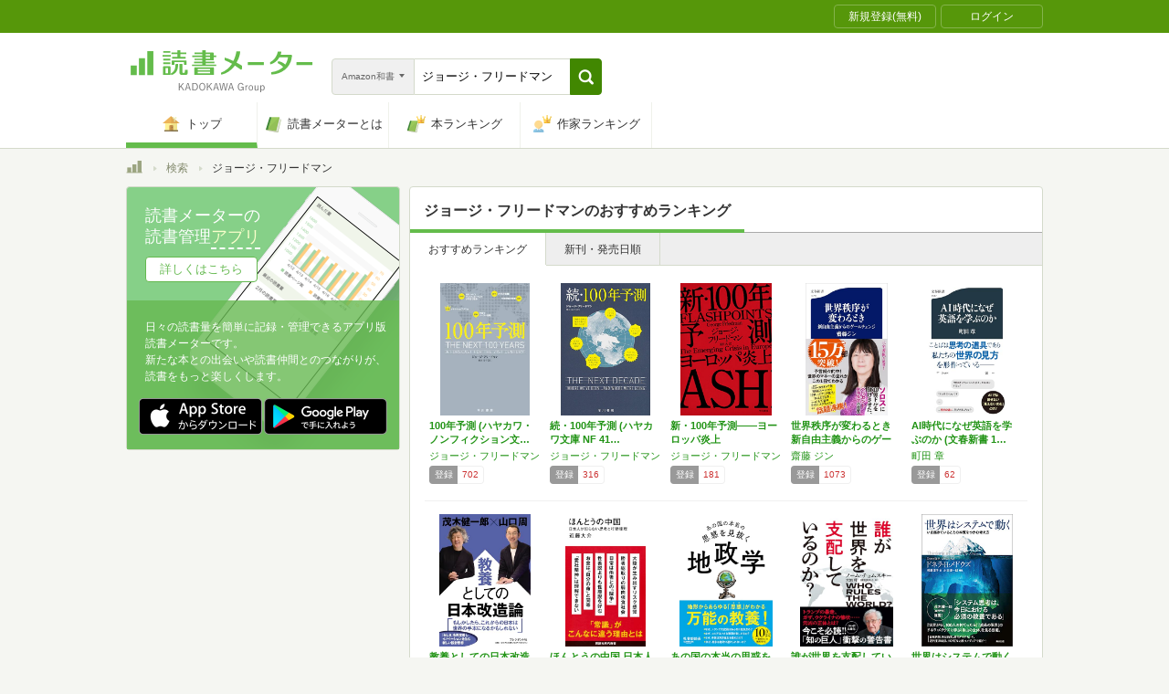

--- FILE ---
content_type: text/html; charset=utf-8
request_url: https://bookmeter.com/search?author=&keyword=%E3%82%B8%E3%83%A7%E3%83%BC%E3%82%B8%E3%83%BB%E3%83%95%E3%83%AA%E3%83%BC%E3%83%89%E3%83%9E%E3%83%B3&partial=true&sort=recommended&type=japanese_v2&page=1
body_size: 3639
content:
<span data-pagination="{&quot;pagination&quot;:{&quot;sort_field&quot;:&quot;recommended&quot;,&quot;sort_order&quot;:&quot;desc&quot;,&quot;offset&quot;:0,&quot;per_page&quot;:20,&quot;total&quot;:17}}" id="contents"><div class="books book-list book-list--grid"><ul class="book-list__group"><li class="group__book"><div class="book__thumbnail"><div class="thumbnail__cover"><a href="/books/8127496"><img alt="100年予測 (ハヤカワ・ノンフィクション文庫)" class="cover__image" src="https://m.media-amazon.com/images/I/41jQ8wJbRXL._SL500_.jpg" /></a><div class="cover__icon"></div></div><div class="thumbnail__action"><div data-modal="{&quot;id&quot;:&quot;js_modal_83cad83ecd86763136d1036521091a87&quot;}" class="js-modal-button modal-button"><span class="action__icon"><nil></nil></span><span class="action__text">本を登録する</span></div></div></div><div class="book__detail"><div class="detail__title"><a href="/books/8127496">100年予測 (ハヤカワ・ノンフィクション文…</a></div><ul class="detail__authors"><li><a href="/search?author=%E3%82%B8%E3%83%A7%E3%83%BC%E3%82%B8%E3%83%BB%E3%83%95%E3%83%AA%E3%83%BC%E3%83%89%E3%83%9E%E3%83%B3">ジョージ・フリードマン</a></li></ul><div class="detail__page">400</div><dl class="detail__options"><dt class="options__title">登録</dt><dd class="options__item">702</dd></dl></div></li><li class="group__book"><div class="book__thumbnail"><div class="thumbnail__cover"><a href="/books/8297818"><img alt="続・100年予測 (ハヤカワ文庫 NF 416)" class="cover__image" src="https://m.media-amazon.com/images/I/51DlgCJ2htL._SL500_.jpg" /></a><div class="cover__icon"></div></div><div class="thumbnail__action"><div data-modal="{&quot;id&quot;:&quot;js_modal_83cad83ecd86763136d1036521091a87&quot;}" class="js-modal-button modal-button"><span class="action__icon"><nil></nil></span><span class="action__text">本を登録する</span></div></div></div><div class="book__detail"><div class="detail__title"><a href="/books/8297818">続・100年予測 (ハヤカワ文庫 NF 41…</a></div><ul class="detail__authors"><li><a href="/search?author=%E3%82%B8%E3%83%A7%E3%83%BC%E3%82%B8%E3%83%BB%E3%83%95%E3%83%AA%E3%83%BC%E3%83%89%E3%83%9E%E3%83%B3">ジョージ・フリードマン</a></li></ul><div class="detail__page">368</div><dl class="detail__options"><dt class="options__title">登録</dt><dd class="options__item">316</dd></dl></div></li><li class="group__book"><div class="book__thumbnail"><div class="thumbnail__cover"><a href="/books/9797251"><img alt="新・100年予測――ヨーロッパ炎上" class="cover__image" src="https://m.media-amazon.com/images/I/51lHt+BwrKL._SL500_.jpg" /></a><div class="cover__icon"></div></div><div class="thumbnail__action"><div data-modal="{&quot;id&quot;:&quot;js_modal_83cad83ecd86763136d1036521091a87&quot;}" class="js-modal-button modal-button"><span class="action__icon"><nil></nil></span><span class="action__text">本を登録する</span></div></div></div><div class="book__detail"><div class="detail__title"><a href="/books/9797251">新・100年予測――ヨーロッパ炎上</a></div><ul class="detail__authors"><li><a href="/search?author=%E3%82%B8%E3%83%A7%E3%83%BC%E3%82%B8%E3%83%BB%E3%83%95%E3%83%AA%E3%83%BC%E3%83%89%E3%83%9E%E3%83%B3">ジョージ・フリードマン</a></li></ul><div class="detail__page">419</div><dl class="detail__options"><dt class="options__title">登録</dt><dd class="options__item">181</dd></dl></div></li><li class="group__book"><div class="book__thumbnail"><div class="thumbnail__cover"><a href="/books/22338805"><img alt="世界秩序が変わるとき 新自由主義からのゲームチェンジ (文春新書 1478)" class="cover__image" src="https://m.media-amazon.com/images/I/515xvzvYjxL._SL500_.jpg" /></a><div class="cover__icon"></div></div><div class="thumbnail__action"><div data-modal="{&quot;id&quot;:&quot;js_modal_83cad83ecd86763136d1036521091a87&quot;}" class="js-modal-button modal-button"><span class="action__icon"><nil></nil></span><span class="action__text">本を登録する</span></div></div></div><div class="book__detail"><div class="detail__title"><a href="/books/22338805">世界秩序が変わるとき 新自由主義からのゲーム…</a></div><ul class="detail__authors"><li><a href="/search?author=%E9%BD%8B%E8%97%A4+%E3%82%B8%E3%83%B3">齋藤 ジン</a></li></ul><div class="detail__page">256</div><dl class="detail__options"><dt class="options__title">登録</dt><dd class="options__item">1073</dd></dl></div></li><li class="group__book"><div class="book__thumbnail"><div class="thumbnail__cover"><a href="/books/22992038"><img alt="AI時代になぜ英語を学ぶのか (文春新書 1517)" class="cover__image" src="https://m.media-amazon.com/images/I/41Fn-sHiX6L._SL500_.jpg" /></a><div class="cover__icon"></div></div><div class="thumbnail__action"><div data-modal="{&quot;id&quot;:&quot;js_modal_83cad83ecd86763136d1036521091a87&quot;}" class="js-modal-button modal-button"><span class="action__icon"><nil></nil></span><span class="action__text">本を登録する</span></div></div></div><div class="book__detail"><div class="detail__title"><a href="/books/22992038">AI時代になぜ英語を学ぶのか (文春新書 1…</a></div><ul class="detail__authors"><li><a href="/search?author=%E7%94%BA%E7%94%B0+%E7%AB%A0">町田 章</a></li></ul><div class="detail__page">256</div><dl class="detail__options"><dt class="options__title">登録</dt><dd class="options__item">62</dd></dl></div></li></ul><ul class="book-list__group"><li class="group__book"><div class="book__thumbnail"><div class="thumbnail__cover"><a href="/books/22942712"><img alt="教養としての日本改造論" class="cover__image" src="https://m.media-amazon.com/images/I/41kCn83qpJL._SL500_.jpg" /></a><div class="cover__icon"></div></div><div class="thumbnail__action"><div data-modal="{&quot;id&quot;:&quot;js_modal_83cad83ecd86763136d1036521091a87&quot;}" class="js-modal-button modal-button"><span class="action__icon"><nil></nil></span><span class="action__text">本を登録する</span></div></div></div><div class="book__detail"><div class="detail__title"><a href="/books/22942712">教養としての日本改造論</a></div><ul class="detail__authors"><li><a href="/search?author=%E8%8C%82%E6%9C%A8%E5%81%A5%E4%B8%80%E9%83%8E%2C%E5%B1%B1%E5%8F%A3%E5%91%A8">茂木健一郎,山口周</a></li></ul><div class="detail__page">256</div><dl class="detail__options"><dt class="options__title">登録</dt><dd class="options__item">11</dd></dl></div></li><li class="group__book"><div class="book__thumbnail"><div class="thumbnail__cover"><a href="/books/22798610"><img alt="ほんとうの中国 日本人が知らない思考と行動原理 (講談社現代新書 2784)" class="cover__image" src="https://m.media-amazon.com/images/I/51zYxbkfiAL._SL500_.jpg" /></a><div class="cover__icon"></div></div><div class="thumbnail__action"><div data-modal="{&quot;id&quot;:&quot;js_modal_83cad83ecd86763136d1036521091a87&quot;}" class="js-modal-button modal-button"><span class="action__icon"><nil></nil></span><span class="action__text">本を登録する</span></div></div></div><div class="book__detail"><div class="detail__title"><a href="/books/22798610">ほんとうの中国 日本人が知らない思考と行動原…</a></div><ul class="detail__authors"><li><a href="/search?author=%E8%BF%91%E8%97%A4+%E5%A4%A7%E4%BB%8B">近藤 大介</a></li></ul><div class="detail__page">272</div><dl class="detail__options"><dt class="options__title">登録</dt><dd class="options__item">179</dd></dl></div></li><li class="group__book"><div class="book__thumbnail"><div class="thumbnail__cover"><a href="/books/22354530"><img alt="あの国の本当の思惑を見抜く 地政学" class="cover__image" src="https://m.media-amazon.com/images/I/41v9OT5GxaL._SL500_.jpg" /></a><div class="cover__icon"></div></div><div class="thumbnail__action"><div data-modal="{&quot;id&quot;:&quot;js_modal_83cad83ecd86763136d1036521091a87&quot;}" class="js-modal-button modal-button"><span class="action__icon"><nil></nil></span><span class="action__text">本を登録する</span></div></div></div><div class="book__detail"><div class="detail__title"><a href="/books/22354530">あの国の本当の思惑を見抜く 地政学</a></div><ul class="detail__authors"><li><a href="/search?author=%E7%A4%BE%E6%9C%83%E9%83%A8%E9%83%A8%E9%95%B7">社會部部長</a></li></ul><div class="detail__page">336</div><dl class="detail__options"><dt class="options__title">登録</dt><dd class="options__item">1006</dd></dl></div></li><li class="group__book"><div class="book__thumbnail"><div class="thumbnail__cover"><a href="/books/22654194"><img alt="誰が世界を支配しているのか? (双葉文庫 の 10-01)" class="cover__image" src="https://m.media-amazon.com/images/I/51CVi-LBOKL._SL500_.jpg" /></a><div class="cover__icon"></div></div><div class="thumbnail__action"><div data-modal="{&quot;id&quot;:&quot;js_modal_83cad83ecd86763136d1036521091a87&quot;}" class="js-modal-button modal-button"><span class="action__icon"><nil></nil></span><span class="action__text">本を登録する</span></div></div></div><div class="book__detail"><div class="detail__title"><a href="/books/22654194">誰が世界を支配しているのか? (双葉文庫 の…</a></div><ul class="detail__authors"><li><a href="/search?author=%E3%83%8E%E3%83%BC%E3%83%A0%E3%83%BB%E3%83%81%E3%83%A7%E3%83%A0%E3%82%B9%E3%82%AD%E3%83%BC%2C%E5%A4%A7%E5%9C%B0%E8%88%9C%2C%E6%A6%8A%E5%8E%9F%E7%BE%8E%E5%A5%88%E5%AD%90">ノーム・チョムスキー,大地舜,榊原美奈子</a></li></ul><div class="detail__page">512</div><dl class="detail__options"><dt class="options__title">登録</dt><dd class="options__item">47</dd></dl></div></li><li class="group__book"><div class="book__thumbnail"><div class="thumbnail__cover"><a href="/books/9130624"><img alt="世界はシステムで動く ―― いま起きていることの本質をつかむ考え方" class="cover__image" src="https://m.media-amazon.com/images/I/51j6L8k3wnL._SL500_.jpg" /></a><div class="cover__icon"></div></div><div class="thumbnail__action"><div data-modal="{&quot;id&quot;:&quot;js_modal_83cad83ecd86763136d1036521091a87&quot;}" class="js-modal-button modal-button"><span class="action__icon"><nil></nil></span><span class="action__text">本を登録する</span></div></div></div><div class="book__detail"><div class="detail__title"><a href="/books/9130624">世界はシステムで動く ―― いま起きているこ…</a></div><ul class="detail__authors"><li><a href="/search?author=%E3%83%89%E3%83%8D%E3%83%A9%E3%83%BBH%E3%83%BB%E3%83%A1%E3%83%89%E3%82%A6%E3%82%BA%2CDonella+H.+Meadows">ドネラ・H・メドウズ,Donella H. Meadows</a></li></ul><div class="detail__page">360</div><dl class="detail__options"><dt class="options__title">登録</dt><dd class="options__item">1043</dd></dl></div></li></ul><ul class="book-list__group"><li class="group__book"><div class="book__thumbnail"><div class="thumbnail__cover"><a href="/books/19730112"><img alt="成長の臨界:「飽和資本主義」はどこへ向かうのか (現代経済解説シリーズ)" class="cover__image" src="https://m.media-amazon.com/images/I/41N97GeVanL._SL500_.jpg" /></a><div class="cover__icon"></div></div><div class="thumbnail__action"><div data-modal="{&quot;id&quot;:&quot;js_modal_83cad83ecd86763136d1036521091a87&quot;}" class="js-modal-button modal-button"><span class="action__icon"><nil></nil></span><span class="action__text">本を登録する</span></div></div></div><div class="book__detail"><div class="detail__title"><a href="/books/19730112">成長の臨界:「飽和資本主義」はどこへ向かうの…</a></div><ul class="detail__authors"><li><a href="/search?author=%E6%B2%B3%E9%87%8E+%E9%BE%8D%E5%A4%AA%E9%83%8E">河野 龍太郎</a></li></ul><div class="detail__page">548</div><dl class="detail__options"><dt class="options__title">登録</dt><dd class="options__item">163</dd></dl></div></li><li class="group__book"><div class="book__thumbnail"><div class="thumbnail__cover"><a href="/books/17236668"><img alt="物理学者のすごい思考法 (インターナショナル新書)" class="cover__image" src="https://m.media-amazon.com/images/I/51df5k+DlAL._SL500_.jpg" /></a><div class="cover__icon"></div></div><div class="thumbnail__action"><div data-modal="{&quot;id&quot;:&quot;js_modal_83cad83ecd86763136d1036521091a87&quot;}" class="js-modal-button modal-button"><span class="action__icon"><nil></nil></span><span class="action__text">本を登録する</span></div></div></div><div class="book__detail"><div class="detail__title"><a href="/books/17236668">物理学者のすごい思考法 (インターナショナル…</a></div><ul class="detail__authors"><li><a href="/search?author=%E6%A9%8B%E6%9C%AC+%E5%B9%B8%E5%A3%AB">橋本 幸士</a></li></ul><div class="detail__page">224</div><dl class="detail__options"><dt class="options__title">登録</dt><dd class="options__item">720</dd></dl></div></li><li class="group__book"><div class="book__thumbnail"><div class="thumbnail__cover"><a href="/books/22772868"><img alt="The New Case for Gold 投資の正解が見えない時代でも、ゴールドだけは裏切らない" class="cover__image" src="https://m.media-amazon.com/images/I/417LiXlk96L._SL500_.jpg" /></a><div class="cover__icon"></div></div><div class="thumbnail__action"><div data-modal="{&quot;id&quot;:&quot;js_modal_83cad83ecd86763136d1036521091a87&quot;}" class="js-modal-button modal-button"><span class="action__icon"><nil></nil></span><span class="action__text">本を登録する</span></div></div></div><div class="book__detail"><div class="detail__title"><a href="/books/22772868">The New Case for Gold …</a></div><ul class="detail__authors"><li><a href="/search?author=%E3%82%B8%E3%83%A0%E3%83%BB%E3%83%AA%E3%82%AB%E3%83%BC%E3%82%BA">ジム・リカーズ</a></li></ul><div class="detail__page">271</div><dl class="detail__options"><dt class="options__title">登録</dt><dd class="options__item">10</dd></dl></div></li><li class="group__book"><div class="book__thumbnail"><div class="thumbnail__cover"><a href="/books/21502951"><img alt="日英対訳　世界の歴史　増補改訂版" class="cover__image" src="https://m.media-amazon.com/images/I/41ismhnoQaL._SL500_.jpg" /></a><div class="cover__icon"></div></div><div class="thumbnail__action"><div data-modal="{&quot;id&quot;:&quot;js_modal_83cad83ecd86763136d1036521091a87&quot;}" class="js-modal-button modal-button"><span class="action__icon"><nil></nil></span><span class="action__text">本を登録する</span></div></div></div><div class="book__detail"><div class="detail__title"><a href="/books/21502951">日英対訳　世界の歴史　増補改訂版</a></div><ul class="detail__authors"><li><a href="/search?author=%E5%B1%B1%E4%B9%85%E7%80%AC+%E6%B4%8B%E4%BA%8C">山久瀬 洋二</a></li></ul><div class="detail__page">620</div><dl class="detail__options"><dt class="options__title">登録</dt><dd class="options__item">12</dd></dl></div></li><li class="group__book"><div class="book__thumbnail"><div class="thumbnail__cover"><a href="/books/259938"><img alt="100年予測―世界最強のインテリジェンス企業が示す未来覇権地図" class="cover__image" src="https://m.media-amazon.com/images/I/41rj2c6IlpL._SL500_.jpg" /></a><div class="cover__icon"></div></div><div class="thumbnail__action"><div data-modal="{&quot;id&quot;:&quot;js_modal_83cad83ecd86763136d1036521091a87&quot;}" class="js-modal-button modal-button"><span class="action__icon"><nil></nil></span><span class="action__text">本を登録する</span></div></div></div><div class="book__detail"><div class="detail__title"><a href="/books/259938">100年予測―世界最強のインテリジェンス企業…</a></div><ul class="detail__authors"><li><a href="/search?author=%E3%82%B8%E3%83%A7%E3%83%BC%E3%82%B8+%E3%83%95%E3%83%AA%E3%83%BC%E3%83%89%E3%83%9E%E3%83%B3%2CGeorge+Friedman">ジョージ フリードマン,George Friedman</a></li></ul><div class="detail__page">381</div><dl class="detail__options"><dt class="options__title">登録</dt><dd class="options__item">494</dd></dl></div></li></ul></div></span><span id="modals"><section class="modal modal-requirement-login" id="js_modal_83cad83ecd86763136d1036521091a87"><div class="modal__window"><header class="window__header"><h1 class="header__title">会員登録(無料)が必要です</h1></header><div class="window__inner"><div class="authentication-modal"><div class="authentication-modal__header"><p>この機能をご利用になるには会員登録（無料）のうえ、ログインする必要があります。</p><p>会員登録すると読んだ本の管理や、感想・レビューの投稿などが行なえます</p></div><div class="authentication-modal__content"><div class="authentication-modal__content__item"><div class="authentication-modal__content__item__header">登録がまだの方はこちら</div><ul class="authentication-modal__content__item__action"><li><a class="btn btn--bookmeter btn--large" href="/signup"><span class="btn__icon btn__icon--bookmeter"></span><span class="btn__text">今すぐ登録(無料)</span></a></li><li><a class="btn-login btn-login--large" href="/users/linkages/facebook/authenticate"><span class="btn-login__icon"><img alt="Facebookで登録" width="20" height="20" src="/assets/common/sns-icon/facebook-icon-cb8ed320edbfb536ca8a3f2c6303513dd6c3ee790f114d529c27e0cb790a08f6.svg" /></span><span class="btn__text">Facebookで登録</span></a></li><li><a class="btn-login btn-login--large" href="/users/linkages/twitter/authenticate"><span class="btn-login__icon"><img alt="Xで登録" width="20" height="20" src="/assets/common/sns-icon/x-icon-37ae7673136fb3d0ff4c1abc1c1feb1ef50cc76b447f7c7efd69e76440260733.svg" /></span><span class="btn__text">Xで登録</span></a></li><li><a class="btn-login btn-login--large" href="/users/linkages/google/authenticate"><span class="btn-login__icon"><img alt="Googleで登録" width="20" height="20" src="/assets/common/sns-icon/google-icon-820ba25266f74c9c39e45ef3bd67555a45ee1bd9f94a6d1a4d3874f19e03323f.svg" /></span><span class="btn__text">Googleで登録</span></a></li></ul></div><div class="authentication-modal__content__item"><div class="authentication-modal__content__item__header">既に登録済みの方はこちら</div><ul class="authentication-modal__content__item__action"><li><a class="btn btn--yes btn--large btn--center" href="/login">ログイン</a></li></ul></div></div><div class="authentication-modal__footer">もう少し読書メーターの機能を知りたい場合は、<a target="_blank" href="/about">読書メーターとは</a>をご覧ください</div></div></div><div class="window__close js-modal-close"><div class="close__icon"></div></div></div><div class="modal__background js-modal-close"></div></section></span><span id="is_advertisable">true</span>

--- FILE ---
content_type: text/javascript; charset=utf-8
request_url: https://imp-bidapi.i-mobile.co.jp/api/v1/spot.ashx?ver=1.2.45&type=banner&url=https://bookmeter.com/search&direct=0&fif=1&sf=0&cof=0&dfp=0&amp=0&sp=0&ios=0&pid=70734&mid=510723&asid=1679011&spec=0&nemu=0
body_size: 325
content:
{"task":{},"error":{"code":200,"message":""},"result":{"bidid":"0a73b212-f17a-4a37-a8fa-65deaa07109c","mediaId":510723,"partnerId":70734,"spotId":1679011,"width":468,"height":60,"presentationId":2,"platform":1,"slot_count":1,"xid":"00000000-0000-0000-0000-000000000000","webview":false,"rotation_count":7,"demander":[{"type":1,"id":1,"content_type":2,"tag":"","api_params":{"allow_banner":"true","allow_native":"false","allow_movie":"false"},"s":60}],"rotation":false},"status":200}

--- FILE ---
content_type: text/javascript; charset=utf-8
request_url: https://imp-bidapi.i-mobile.co.jp/api/v1/spot.ashx?ver=1.2.45&type=banner&url=https://bookmeter.com/search&direct=0&fif=1&sf=0&cof=0&dfp=0&amp=0&sp=0&ios=0&pid=70734&mid=510723&asid=1679006&spec=0&nemu=0
body_size: 324
content:
{"task":{},"error":{"code":200,"message":""},"result":{"bidid":"46beb733-f05a-423e-a6a3-383c59ed6dda","mediaId":510723,"partnerId":70734,"spotId":1679006,"width":728,"height":90,"presentationId":1,"platform":1,"slot_count":1,"xid":"00000000-0000-0000-0000-000000000000","webview":false,"rotation_count":7,"demander":[{"type":1,"id":1,"content_type":2,"tag":"","api_params":{"allow_banner":"true","allow_native":"false","allow_movie":"false"},"s":1}],"rotation":false},"status":200}

--- FILE ---
content_type: text/javascript; charset=utf-8
request_url: https://imp-bidapi.i-mobile.co.jp/api/v1/spot.ashx?ver=1.2.45&type=banner&url=https://bookmeter.com/search&direct=0&fif=1&sf=0&cof=0&dfp=0&amp=0&sp=0&ios=0&pid=70734&mid=510723&asid=1679010&spec=0&nemu=0
body_size: 326
content:
{"task":{},"error":{"code":200,"message":""},"result":{"bidid":"90d37938-992c-48b1-96d8-76e2e691c376","mediaId":510723,"partnerId":70734,"spotId":1679010,"width":300,"height":250,"presentationId":11,"platform":1,"slot_count":1,"xid":"00000000-0000-0000-0000-000000000000","webview":false,"rotation_count":7,"demander":[{"type":1,"id":1,"content_type":2,"tag":"","api_params":{"allow_banner":"true","allow_native":"false","allow_movie":"false"},"s":413}],"rotation":false},"status":200}